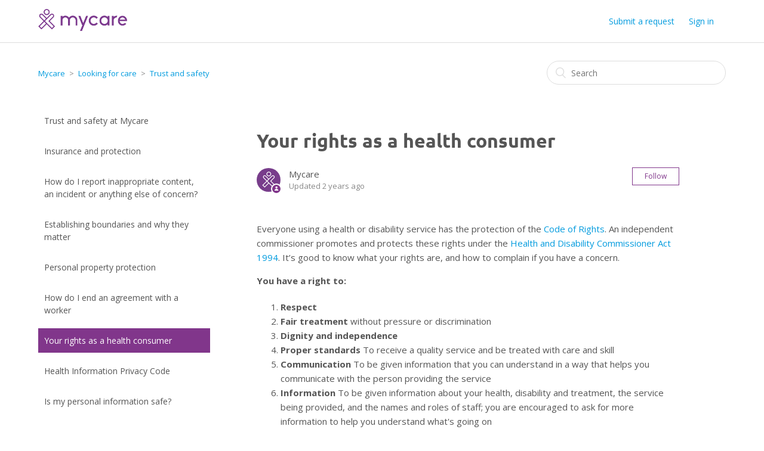

--- FILE ---
content_type: text/html; charset=utf-8
request_url: https://help.mycare.co.nz/hc/en-us/articles/222656407-Your-rights-as-a-health-consumer
body_size: 6134
content:
<!DOCTYPE html>
<html dir="ltr" lang="en-US">
<head>
  <meta charset="utf-8" />
  <!-- v26815 -->


  <title>Your rights as a health consumer &ndash; Mycare</title>

  <meta name="csrf-param" content="authenticity_token">
<meta name="csrf-token" content="">

  <meta name="description" content="Everyone using a health or disability service has the protection of the Code of Rights. An independent commissioner promotes and protects..." /><meta property="og:image" content="https://help.mycare.co.nz/hc/theming_assets/01HZH0BJH6MVTW3K6YW0W3ZF7P" />
<meta property="og:type" content="website" />
<meta property="og:site_name" content="Mycare" />
<meta property="og:title" content="Your rights as a health consumer" />
<meta property="og:description" content="Everyone using a health or disability service has the protection of the Code of Rights. An independent commissioner promotes and protects these rights under the Health and Disability Commissioner A..." />
<meta property="og:url" content="https://help.mycare.co.nz/hc/en-us/articles/222656407-Your-rights-as-a-health-consumer" />
<link rel="canonical" href="https://help.mycare.co.nz/hc/en-us/articles/222656407-Your-rights-as-a-health-consumer">
<link rel="alternate" hreflang="en-us" href="https://help.mycare.co.nz/hc/en-us/articles/222656407-Your-rights-as-a-health-consumer">
<link rel="alternate" hreflang="x-default" href="https://help.mycare.co.nz/hc/en-us/articles/222656407-Your-rights-as-a-health-consumer">

  <link rel="stylesheet" href="//static.zdassets.com/hc/assets/application-f34d73e002337ab267a13449ad9d7955.css" media="all" id="stylesheet" />
    <!-- Entypo pictograms by Daniel Bruce — www.entypo.com -->
    <link rel="stylesheet" href="//static.zdassets.com/hc/assets/theming_v1_support-e05586b61178dcde2a13a3d323525a18.css" media="all" />
  <link rel="stylesheet" type="text/css" href="/hc/theming_assets/834628/595278/style.css?digest=9908839963279">

  <link rel="icon" type="image/x-icon" href="/hc/theming_assets/01HZH0BJMTWWYDTA11M5BG5VQP">

    <script src="//static.zdassets.com/hc/assets/jquery-ed472032c65bb4295993684c673d706a.js"></script>
    

  <meta content="width=device-width, initial-scale=1.0, maximum-scale=1.0, user-scalable=0" name="viewport" />
<script src="https://use.typekit.net/pej6sjq.js"></script>
<script>try{Typekit.load({ async: true });}catch(e){}</script>
  <script type="text/javascript" src="/hc/theming_assets/834628/595278/script.js?digest=9908839963279"></script>
</head>
<body class="">
  
  
  

  <header class="header">
    <div class="logo">
      <a href="https://mycare.co.nz/">
        <img src="/hc/theming_assets/01HZH0BJH6MVTW3K6YW0W3ZF7P" alt="Logo">
      </a>
      
    </div>
    <div class="nav-wrapper">
      <span class="icon-menu"></span>
      <nav class="user-nav" id="user-nav">
        
        <a class="submit-a-request" href="/hc/en-us/requests/new">Submit a request</a>
      </nav>
        <a class="login" data-auth-action="signin" role="button" rel="nofollow" title="Opens a dialog" href="https://mycare.zendesk.com/access?brand_id=595278&amp;return_to=https%3A%2F%2Fhelp.mycare.co.nz%2Fhc%2Fen-us%2Farticles%2F222656407-Your-rights-as-a-health-consumer&amp;locale=en-us">Sign in</a>

    </div>
</header>


  <main role="main">
    <div class="container-divider"></div>
<div class="container">
  <nav class="sub-nav">
    <ol class="breadcrumbs">
  
    <li title="Mycare">
      
        <a href="/hc/en-us">Mycare</a>
      
    </li>
  
    <li title="Looking for care">
      
        <a href="/hc/en-us/categories/115001308727-Looking-for-care">Looking for care</a>
      
    </li>
  
    <li title="Trust and safety">
      
        <a href="/hc/en-us/sections/115002286607-Trust-and-safety">Trust and safety</a>
      
    </li>
  
</ol>

    <form role="search" class="search" data-search="" action="/hc/en-us/search" accept-charset="UTF-8" method="get"><input type="hidden" name="utf8" value="&#x2713;" autocomplete="off" /><input type="hidden" name="category" id="category" value="115001308727" autocomplete="off" />
<input type="search" name="query" id="query" placeholder="Search" aria-label="Search" /></form>
  </nav>

  <div class="article-container" id="article-container">
    <section class="article-sidebar">
      <section class="section-articles collapsible-sidebar">
        <h3 class="collapsible-sidebar-title sidenav-title">Articles in this section</h3>
        <ul>
          
            <li>
              <a href="/hc/en-us/articles/227035288-Trust-and-safety-at-Mycare" class="sidenav-item ">Trust and safety at Mycare</a>
            </li>
          
            <li>
              <a href="/hc/en-us/articles/115007839707-Insurance-and-protection" class="sidenav-item ">Insurance and protection</a>
            </li>
          
            <li>
              <a href="/hc/en-us/articles/115003501354-How-do-I-report-inappropriate-content-an-incident-or-anything-else-of-concern" class="sidenav-item ">How do I report inappropriate content, an incident or anything else of concern?</a>
            </li>
          
            <li>
              <a href="/hc/en-us/articles/222662167-Establishing-boundaries-and-why-they-matter" class="sidenav-item ">Establishing boundaries and why they matter</a>
            </li>
          
            <li>
              <a href="/hc/en-us/articles/115003490873-Personal-property-protection" class="sidenav-item ">Personal property protection</a>
            </li>
          
            <li>
              <a href="/hc/en-us/articles/228987528-How-do-I-end-an-agreement-with-a-worker" class="sidenav-item ">How do I end an agreement with a worker</a>
            </li>
          
            <li>
              <a href="/hc/en-us/articles/222656407-Your-rights-as-a-health-consumer" class="sidenav-item current-article">Your rights as a health consumer</a>
            </li>
          
            <li>
              <a href="/hc/en-us/articles/227361587-Health-Information-Privacy-Code" class="sidenav-item ">Health Information Privacy Code</a>
            </li>
          
            <li>
              <a href="/hc/en-us/articles/115007839727-Is-my-personal-information-safe" class="sidenav-item ">Is my personal information safe?</a>
            </li>
          
        </ul>
        
      </section>
    </section>

    <article class="article">
      <header class="article-header">
        <h1 title="Your rights as a health consumer" class="article-title">
          Your rights as a health consumer
          
        </h1>

        <div class="article-author">
          <div class="avatar article-avatar">
            
              <span class="icon-agent"></span>
            
            <img src="https://help.mycare.co.nz/system/photos/8637256245775/FAVIcon-Mycare.png" alt="Avatar" class="user-avatar"/>
          </div>
          <div class="article-meta">
            
              Mycare
            

            <div class="article-updated meta-data">Updated <time datetime="2023-11-16T22:08:16Z" title="2023-11-16T22:08:16Z" data-datetime="relative">November 16, 2023 22:08</time></div>
          </div>
        </div>
        <a class="article-subscribe" title="Opens a sign-in dialog" rel="nofollow" role="button" data-auth-action="signin" aria-selected="false" href="/hc/en-us/articles/222656407-Your-rights-as-a-health-consumer/subscription.html">Follow</a>
      </header>

      <section class="article-info">
        <div class="article-content">
          <div class="article-body"><p>Everyone using a health or disability service has the protection of the&nbsp;<a href="https://www.hdc.org.nz/your-rights/about-the-code/code-of-health-and-disability-services-consumers-rights/" target="_blank" rel="noopener">Code of Rights</a>. An independent commissioner promotes and protects these rights under the <a href="https://www.legislation.govt.nz/act/public/1994/0088/latest/DLM333584.html" target="_blank" rel="noopener">Health and Disability Commissioner Act 1994</a>. It’s good to know what your rights are, and how to complain if you have a concern.</p>
<p><strong>You have a right to:</strong></p>
<ol>
<li><strong>Respect</strong>&nbsp;</li>
<li><strong>Fair treatment</strong>&nbsp;without pressure or discrimination</li>
<li><strong>Dignity and independence</strong>&nbsp;</li>
<li><strong>Proper standards</strong>&nbsp;To receive a quality service and be treated with care and skill</li>
<li><strong>Communication</strong>&nbsp;To be given information that you can understand in a way that helps you communicate with the person providing the service</li>
<li><strong>Information</strong>&nbsp;To be given information about your health, disability and treatment, the service being provided, and the names and roles of staff; you&nbsp;are encouraged to ask for more information to help you&nbsp;understand what's going on</li>
<li><strong>Make your own decision</strong> about your care, and to change your mind</li>
<li><strong>Support</strong>&nbsp;You may choose to&nbsp;have a support person with you when appropriate</li>
<li><strong>Teaching and research&nbsp;</strong>To have all these rights apply if you're asked to take part in a research study or teaching session for training staff</li>
<li><strong>Complain</strong>.</li>
</ol>
<p>&nbsp;</p>
<p>The code is available in a variety of languages <a href="https://www.hdc.org.nz/your-rights/your-rights-in-different-languages/" target="_self">here.</a></p>
<p>&nbsp;</p>
<p><strong>Making a complaint:</strong></p>
<p>If you're unhappy about a service, there are various ways to&nbsp;seek advice and/or make a complaint.&nbsp;</p>
<ul>
<li>In the first instance, raise your concern with the person who provided the service. There's good advice about how to do this at the <a href="https://www.hdc.org.nz/making-a-complaint/" target="_blank" rel="noopener">Health and Disability Commission</a> website.</li>
<li>If you're not satisfied with their response and still have concerns, or are uncomfortable approaching them directly you can try contacting the organisation or government agency that funds the person who provided your service to make your complaint (such as the Ministry of Health).</li>
<li>You are able to contact Mycare, and speak with a member of the Customer Success team who will provide you with advice on your options.</li>
<li>You could also discuss your concerns and how to make a formal complaint with an independent advocate provided under the Health and Disability Commissioner Act 1994. <a href="http://www.hdc.org.nz/advocacy" target="_blank" rel="noopener">Click here</a> to find your local advocacy service or phone 0800 555 050.</li>
<li>Formal complaints may also be lodged directly with the <a href="http://www.hdc.org.nz/" target="_blank" rel="noopener">Health and Disability Commissioner</a>; your local advocate can also guide you about how to do this.</li>
</ul>
<p>For more information about health and disability rights, and advice about how to resolve complaints or lodge a complaint about a service you're unhappy about, visit <a href="http://www.hdc.org.nz/" target="_blank" rel="noopener">www.hdc.org.nz</a>&nbsp;To speak to the HDC about a concern or for advice about making a health or disability service complaint, phone 0800 112 233.</p>
<p><span class="wysiwyg-color-black">Need help or have questions? Contact the Customer Engagement team on 09 887 9777 or by email at hello@mycare.co.nz</span></p></div>

          <div class="article-attachments">
            <ul class="attachments">
              
            </ul>
          </div>
        </div>
      </section>

      <footer>
        <div class="article-footer">
          <div class="article-share">
  <ul class="share">
    <li><a href="https://www.facebook.com/share.php?title=Your+rights+as+a+health+consumer&u=https%3A%2F%2Fhelp.mycare.co.nz%2Fhc%2Fen-us%2Farticles%2F222656407-Your-rights-as-a-health-consumer" class="share-facebook">Facebook</a></li>
    <li><a href="https://twitter.com/share?lang=en&text=Your+rights+as+a+health+consumer&url=https%3A%2F%2Fhelp.mycare.co.nz%2Fhc%2Fen-us%2Farticles%2F222656407-Your-rights-as-a-health-consumer" class="share-twitter">Twitter</a></li>
    <li><a href="https://www.linkedin.com/shareArticle?mini=true&source=Mycare&title=Your+rights+as+a+health+consumer&url=https%3A%2F%2Fhelp.mycare.co.nz%2Fhc%2Fen-us%2Farticles%2F222656407-Your-rights-as-a-health-consumer" class="share-linkedin">LinkedIn</a></li>
  </ul>

</div>
          
        </div>
        
          <div class="article-votes">
            <span class="article-votes-question">Was this article helpful?</span>
            <div class="article-votes-controls" role='radiogroup'>
              <a class="button article-vote article-vote-up" data-auth-action="signin" aria-selected="false" role="radio" rel="nofollow" title="Yes" href="https://mycare.zendesk.com/access?brand_id=595278&amp;return_to=https%3A%2F%2Fhelp.mycare.co.nz%2Fhc%2Fen-us%2Farticles%2F222656407-Your-rights-as-a-health-consumer"></a>
              <a class="button article-vote article-vote-down" data-auth-action="signin" aria-selected="false" role="radio" rel="nofollow" title="No" href="https://mycare.zendesk.com/access?brand_id=595278&amp;return_to=https%3A%2F%2Fhelp.mycare.co.nz%2Fhc%2Fen-us%2Farticles%2F222656407-Your-rights-as-a-health-consumer"></a>
            </div>
            <small class="article-votes-count">
              <span class="article-vote-label">1 out of 1 found this helpful</span>
            </small>
          </div>
        

        <div class="article-more-questions">
          Have more questions? <a href="/hc/en-us/requests/new">Submit a request</a>
        </div>
        <div class="article-return-to-top">
          <a href="#article-container">Return to top<span class="icon-arrow-up"></span></a>
        </div>
      </footer>

      <section class="article-relatives">
        <div data-recent-articles></div>
        
  <section class="related-articles">
    
      <h3 class="related-articles-title">Related articles</h3>
    
    <ul>
      
        <li>
          <a href="/hc/en-us/related/click?data=[base64]" rel="nofollow">Health Information Privacy Code</a>
        </li>
      
        <li>
          <a href="/hc/en-us/related/click?data=[base64]%3D--73330a773e04b5a4f30c557838789b0a036c53df" rel="nofollow">How do I end an agreement with a worker</a>
        </li>
      
        <li>
          <a href="/hc/en-us/related/click?data=BAh7CjobZGVzdGluYXRpb25fYXJ0aWNsZV9pZGkEIEiIDToYcmVmZXJyZXJfYXJ0aWNsZV9pZGkEl3dFDToLbG9jYWxlSSIKZW4tdXMGOgZFVDoIdXJsSSI0L2hjL2VuLXVzL2FydGljbGVzLzIyNzAzNTE2OC1QYXktYW5kLWFncmVlbWVudHMGOwhUOglyYW5raQg%3D--b9488a0b1bfc97a4682c63bad10bc80618f21fb1" rel="nofollow">Pay and agreements</a>
        </li>
      
        <li>
          <a href="/hc/en-us/related/click?data=[base64]" rel="nofollow">Care worker challenges &amp; how to overcome them</a>
        </li>
      
        <li>
          <a href="/hc/en-us/related/click?data=[base64]" rel="nofollow">Establishing boundaries and why they matter</a>
        </li>
      
    </ul>
  </section>


      </section>
      <div class="article-comments" id="article-comments">
        <section class="comments">
          <header class="comment-overview">
            <h3 class="comment-heading">
              Comments
            </h3>
            <p class="comment-callout">0 comments</p>
            
          </header>

          <ul id="comments" class="comment-list">
            
          </ul>

          

          

          <p class="comment-callout">Article is closed for comments.</p>
        </section>
      </div>
    </article>
  </div>
</div>

  </main>

  <footer class="footer">
  <div class="footer-inner">
    <div class="logo">
      <a href="https://mycare.co.nz/">
        <img src="/hc/theming_assets/01HZH0BJH6MVTW3K6YW0W3ZF7P" alt="Logo">
      </a>
      
    </div>
    
    

    <div class="footer-language-selector">
      
    </div>
  </div>
</footer>



  <!-- / -->

  
  <script src="//static.zdassets.com/hc/assets/en-us.f90506476acd6ed8bfc8.js"></script>
  

  <script type="text/javascript">
  /*

    Greetings sourcecode lurker!

    This is for internal Zendesk and legacy usage,
    we don't support or guarantee any of these values
    so please don't build stuff on top of them.

  */

  HelpCenter = {};
  HelpCenter.account = {"subdomain":"mycare","environment":"production","name":"Mycare"};
  HelpCenter.user = {"identifier":"da39a3ee5e6b4b0d3255bfef95601890afd80709","email":null,"name":"","role":"anonymous","avatar_url":"https://assets.zendesk.com/hc/assets/default_avatar.png","is_admin":false,"organizations":[],"groups":[]};
  HelpCenter.internal = {"asset_url":"//static.zdassets.com/hc/assets/","web_widget_asset_composer_url":"https://static.zdassets.com/ekr/snippet.js","current_session":{"locale":"en-us","csrf_token":null,"shared_csrf_token":null},"usage_tracking":{"event":"article_viewed","data":"[base64]","url":"https://help.mycare.co.nz/hc/activity"},"current_record_id":"222656407","current_record_url":"/hc/en-us/articles/222656407-Your-rights-as-a-health-consumer","current_record_title":"Your rights as a health consumer","current_text_direction":"ltr","current_brand_id":595278,"current_brand_name":"Mycare","current_brand_url":"https://mycare.zendesk.com","current_brand_active":true,"current_path":"/hc/en-us/articles/222656407-Your-rights-as-a-health-consumer","show_autocomplete_breadcrumbs":true,"user_info_changing_enabled":false,"has_user_profiles_enabled":false,"has_end_user_attachments":true,"user_aliases_enabled":false,"has_anonymous_kb_voting":false,"has_multi_language_help_center":true,"show_at_mentions":false,"embeddables_config":{"embeddables_web_widget":false,"embeddables_help_center_auth_enabled":false,"embeddables_connect_ipms":false},"answer_bot_subdomain":"static","gather_plan_state":"subscribed","has_article_verification":false,"has_gather":true,"has_ckeditor":false,"has_community_enabled":false,"has_community_badges":false,"has_community_post_content_tagging":false,"has_gather_content_tags":false,"has_guide_content_tags":true,"has_user_segments":true,"has_answer_bot_web_form_enabled":false,"has_garden_modals":false,"theming_cookie_key":"hc-da39a3ee5e6b4b0d3255bfef95601890afd80709-2-preview","is_preview":false,"has_search_settings_in_plan":true,"theming_api_version":1,"theming_settings":{"color_1":"#81368b","color_2":"#ffffff","color_3":"#555555","color_4":"#009bde","color_5":"#ffffff","font_1":"'Helvetica Neue', Arial, Helvetica, sans-serif","font_2":"'Helvetica Neue', Arial, Helvetica, sans-serif","logo":"/hc/theming_assets/01HZH0BJH6MVTW3K6YW0W3ZF7P","favicon":"/hc/theming_assets/01HZH0BJMTWWYDTA11M5BG5VQP","homepage_background_image":"/hc/theming_assets/01HZH0BJW1S1HDHQBGX94F81D4","community_background_image":"/hc/theming_assets/01HZH0BKCZA1S2T6TQ0HJ53BYY","community_image":"/hc/theming_assets/01HZH0BM2P3FN2P2D2T7Z7PTPC"},"has_pci_credit_card_custom_field":false,"help_center_restricted":false,"is_assuming_someone_else":false,"flash_messages":[],"user_photo_editing_enabled":true,"user_preferred_locale":"en-us","base_locale":"en-us","login_url":"https://mycare.zendesk.com/access?brand_id=595278\u0026return_to=https%3A%2F%2Fhelp.mycare.co.nz%2Fhc%2Fen-us%2Farticles%2F222656407-Your-rights-as-a-health-consumer","has_alternate_templates":false,"has_custom_statuses_enabled":false,"has_hc_generative_answers_setting_enabled":true,"has_generative_search_with_zgpt_enabled":false,"has_suggested_initial_questions_enabled":false,"has_guide_service_catalog":false,"has_service_catalog_search_poc":false,"has_service_catalog_itam":false,"has_csat_reverse_2_scale_in_mobile":false,"has_knowledge_navigation":false,"has_unified_navigation":false,"has_csat_bet365_branding":false,"version":"v26815","dev_mode":false};
</script>

  
  <script src="//static.zdassets.com/hc/assets/moment-3b62525bdab669b7b17d1a9d8b5d46b4.js"></script>
  <script src="//static.zdassets.com/hc/assets/hc_enduser-c304a59cc4910c22eff1a91d3767ba6e.js"></script>
  
  
</body>
</html>

--- FILE ---
content_type: text/css; charset=utf-8
request_url: https://help.mycare.co.nz/hc/theming_assets/834628/595278/style.css?digest=9908839963279
body_size: 13506
content:
@charset "UTF-8";
/***** Base *****/
@import url('https://fonts.googleapis.com/css?family=Open+Sans:400,700|Ubuntu:400,700');
* {
  box-sizing: border-box;
}

body {
  background-color: #ffffff;
  color: #555555;
  /*font-family: 'Helvetica Neue', Arial, Helvetica, sans-serif;*/
  font-family: 'Open Sans', sans-serif;
  font-weight: 400;
  font-size: 15px;
  line-height: 1.5;
  -webkit-font-smoothing: antialiased;
}

@media (min-width: 1024px) {
  body > main {
    min-height: 65vh;
  }
}

h1, h2, h3, h4, h5, h6 {
  /*font-family: 'Helvetica Neue', Arial, Helvetica, sans-serif;*/
  font-family: 'Ubuntu', sans-serif;
  font-weight: 700;
  margin-top: 0;
}

h1 {
  font-size: 32px;
}

h2 {
  font-size: 22px;
}

h3 {
  font-size: 18px;
  font-weight: 500;
}

h4 {
  font-size: 16px;
}

a {
  color: #009bde;
  text-decoration: none;
}

a:hover, a:active, a:focus {
  text-decoration: underline;
}

input,
textarea {
  color: #000;
  font-size: 14px;
}

input {
  font-weight: 300;
  max-width: 100%;
  box-sizing: border-box;
  outline: none;
  transition: border .12s ease-in-out;
}

input:focus {
  border: 1px solid #81368b;
}

input[disabled] {
  background-color: #ddd;
}

select {
  -webkit-appearance: none;
  -moz-appearance: none;
  background: url("/hc/theming_assets/01HZH0BHJRPAFMBS4EC6TQ6JYC") no-repeat #fff;
  background-position: right 10px center;
  border: 1px solid #ddd;
  padding: 8px 30px 8px 10px;
  outline: none;
  color: #555;
  width: 100%;
}

select:focus {
  border: 1px solid #81368b;
}

select::-ms-expand {
  display: none;
}

textarea {
  border: 1px solid #ddd;
  resize: vertical;
  width: 100%;
  outline: none;
  padding: 10px;
}

textarea:focus {
  border: 1px solid #81368b;
}

.container {
  max-width: 1160px;
  margin: 0 auto;
  padding: 0 5%;
}

@media (min-width: 1160px) {
  .container {
    padding: 0;
    width: 90%;
  }
}

.container-divider {
  border-top: 1px solid #ddd;
  margin-bottom: 20px;
}

ul {
  list-style: none;
  margin: 0;
  padding: 0;
}

.error-page {
  max-width: 1160px;
  margin: 0 auto;
  padding: 0 5%;
}

@media (min-width: 1160px) {
  .error-page {
    padding: 0;
    width: 90%;
  }
}

.dropdown-toggle:after {
  color: inherit;
}

/***** Buttons *****/
.button, [role=button] {
  border: 1px solid #81368b;
  color: #81368b;
  cursor: pointer;
  display: inline-block;
  font-size: 12px;
  line-height: 2.34;
  margin: 0;
  padding: 0 20px;
  text-align: center;
  transition: background-color .12s ease-in-out, border-color .12s ease-in-out, color .15s ease-in-out;
  user-select: none;
  white-space: nowrap;
  width: 100%;
  -webkit-touch-callout: none;
}

@media (min-width: 768px) {
  .button, [role=button] {
    width: auto;
  }
}

.button:after, [role=button]:after {
  color: #81368b;
}

.button:hover, .button:active, .button:focus, .button[aria-selected=true], [role=button]:hover, [role=button]:active, [role=button]:focus, [role=button][aria-selected=true] {
  background-color: #81368b;
  color: #ffffff;
  text-decoration: none;
}

.button[aria-selected=true]:hover, .button[aria-selected=true]:focus, .button[aria-selected=true]:active, [role=button][aria-selected=true]:hover, [role=button][aria-selected=true]:focus, [role=button][aria-selected=true]:active {
  background-color: #3d1942;
  border-color: #3d1942;
}

.button[data-disabled], [role=button][data-disabled] {
  cursor: default;
}

.button-large, input[type=submit] {
  background-color: #81368b;
  border: 0;
  color: #ffffff;
  font-size: 14px;
  font-weight: 500;
  line-height: 2.72;
  min-width: 190px;
  padding: 0 1.9286em;
  width: 100%;
}

@media (min-width: 768px) {
  .button-large, input[type=submit] {
    width: auto;
  }
}

.button-large:hover, .button-large:active, .button-large:focus, input[type=submit]:hover, input[type=submit]:active, input[type=submit]:focus {
  background-color: #3d1942;
}

.button-large[disabled], input[type=submit][disabled] {
  background-color: #ddd;
}

.button-secondary {
  color: #888;
  border: 1px solid #ddd;
  background-color: transparent;
}

.button-secondary:hover, .button-secondary:focus, .button-secondary:active {
  color: #555555;
  border: 1px solid #ddd;
  background-color: #f8f8f8;
}

/***** Tables *****/
.table {
  width: 100%;
  table-layout: fixed;
}

@media (min-width: 768px) {
  .table {
    table-layout: auto;
  }
}

.table th,
.table th a {
  color: #888;
  font-size: 13px;
  font-weight: 500;
  text-align: left;
}

[dir=rtl] .table th, [dir=rtl]
.table th a {
  text-align: right;
}

.table tr {
  border-bottom: 1px solid #ddd;
  display: block;
  padding: 20px 0;
}

@media (min-width: 768px) {
  .table tr {
    display: table-row;
  }
}

.table td {
  display: block;
}

@media (min-width: 768px) {
  .table td {
    display: table-cell;
  }
}

@media (min-width: 1024px) {
  .table td, .table th {
    padding: 20px 30px;
  }
}

@media (min-width: 768px) {
  .table td, .table th {
    padding: 10px 20px;
    height: 60px;
  }
}

/***** Forms *****/
.form {
  max-width: 650px;
}

.form-field ~ .form-field {
  margin-top: 25px;
}

.form-field label {
  display: block;
  font-size: 13px;
  margin-bottom: 5px;
}

.form-field input {
  border: 1px solid #ddd;
  padding: 10px;
  width: 100%;
}

.form-field input:focus {
  border: 1px solid #81368b;
}

.form-field input[type="text"] {
  border: 1px solid #ddd;
}

.form-field input[type="text"]:focus {
  border: 1px solid #81368b;
}

.form-field .nesty-input {
  height: 40px;
  line-height: 40px;
  outline: none;
  vertical-align: middle;
}

.form-field .nesty-input:focus {
  border: 1px solid #81368b;
  text-decoration: none;
}

.form-field textarea {
  vertical-align: middle;
}

.form-field input[type=checkbox] + label {
  margin: 0 0 0 10px;
}

.form-field.required > label:after {
  content: "*";
  color: #f00;
  margin-left: 2px;
}

.form-field p {
  color: #888;
  font-size: 12px;
  margin: 5px 0;
}

[data-loading="true"] input,
[data-loading="true"] textarea {
  background: transparent url("/hc/theming_assets/01HZH0BJBWB6H2A6GQX76FNS28") 99% 50% no-repeat;
  background-size: 16px 16px;
}

.form footer {
  margin-top: 40px;
  padding-top: 30px;
}

.form footer a {
  color: #888;
  cursor: pointer;
  margin-right: 15px;
}

.form .suggestion-list {
  font-size: 13px;
  margin-top: 30px;
}

.form .suggestion-list label {
  border-bottom: 1px solid #ddd;
  display: block;
  padding-bottom: 5px;
}

.form .suggestion-list li {
  padding: 10px 0;
}

.form .suggestion-list li a:visited {
  color: #005478;
}

/***** Header *****/
.header {
  background-color: #ffffff;
  padding: 0 5%;
  position: relative;
  align-items: center;
  display: flex;
  height: 71px;
  justify-content: space-between;
}

.logo img {
  max-height: 37px;
}

.user-nav {
  display: inline-block;
  position: absolute;
  white-space: nowrap;
}

@media (min-width: 768px) {
  .user-nav {
    position: relative;
  }
}

.user-nav[aria-expanded=true] {
  background-color: #fff;
  box-shadow: 0 0 4px 0 rgba(0, 0, 0, 0.15), 0 4px 10px 0 rgba(0, 0, 0, 0.1);
  border: solid 1px #ddd;
  right: 0;
  left: 0;
  top: 71px;
  z-index: 1;
}

.user-nav[aria-expanded=true] > a {
  display: block;
  margin: 20px;
}

.nav-wrapper a {
  border: 0;
  color: #009bde;
  display: none;
  font-size: 14px;
  padding: 0 20px 0 0;
  width: auto;
}

@media (min-width: 768px) {
  .nav-wrapper a {
    display: inline-block;
  }
}

[dir=rtl] .nav-wrapper a {
  padding: 0 0 0 20px;
}

.nav-wrapper a:hover, .nav-wrapper a:focus, .nav-wrapper a:active {
  background-color: transparent;
  color: #009bde;
  text-decoration: underline;
}

.nav-wrapper a.login {
  display: inline-block;
}

.nav-wrapper .icon-menu {
  display: inline-block;
  margin-right: 10px;
  color: #009bde;
}

@media (min-width: 768px) {
  .nav-wrapper .icon-menu {
    display: none;
  }
}

[dir=rtl] .nav-wrapper .icon-menu {
  margin-left: 10px;
  margin-right: 0;
}

/***** User info in header *****/
.user-info {
  display: inline-block;
}

.user-info .dropdown-toggle:after {
  display: none;
}

@media (min-width: 768px) {
  .user-info .dropdown-toggle:after {
    display: inline-block;
  }
}

.user-info > [role="button"] {
  border: 0;
  color: #009bde;
  min-width: 0;
  padding: 0;
  white-space: nowrap;
}

.user-info > [role="button"]:hover {
  color: #009bde;
  background-color: transparent;
}

.user-info > [role="button"]:after {
  color: #009bde;
  padding-right: 15px;
}

[dir=rtl] .user-info > [role="button"]:after {
  padding-left: 15px;
  padding-right: 0;
}

#user #user-name {
  display: none;
  font-size: 14px;
}

@media (min-width: 768px) {
  #user #user-name {
    display: inline-block;
  }
}

#user #user-name:hover {
  text-decoration: underline;
}

/***** User avatar *****/
.user-avatar {
  height: 25px;
  width: 25px;
  border-radius: 50%;
  display: inline-block;
  vertical-align: middle;
}

.avatar {
  display: inline-block;
  position: relative;
}

.avatar img {
  height: 40px;
  width: 40px;
}

.avatar .icon-agent::before {
  background-color: #81368b;
  border: 2px solid #fff;
  border-radius: 50%;
  bottom: -4px;
  color: #ffffff;
  content: "\1F464";
  font-size: 14px;
  height: 14px;
  line-height: 14px;
  position: absolute;
  right: -2px;
  text-align: center;
  width: 14px;
}

/***** Footer *****/
.footer {
  border-top: 1px solid #ddd;
  margin-top: 60px;
  padding: 30px 0;
  background-color: #ffffff;
}

.footer a {
  color: #888;
}

.footer-inner {
  max-width: 1160px;
  margin: 0 auto;
  padding: 0 5%;
  display: flex;
  justify-content: space-between;
}

@media (min-width: 1160px) {
  .footer-inner {
    padding: 0;
    width: 90%;
  }
}

.footer-language-selector {
  color: #888;
  display: inline-block;
  font-weight: 500;
}

/***** Breadcrumbs *****/
.breadcrumbs {
  margin: 0 0 15px 0;
  padding: 0;
}

@media (min-width: 768px) {
  .breadcrumbs {
    margin: 0;
  }
}

.breadcrumbs li {
  color: #888;
  display: inline;
  font-weight: 500;
  font-size: 13px;
  max-width: 450px;
  overflow: hidden;
  text-overflow: ellipsis;
}

.breadcrumbs li + li:before {
  content: ">";
  margin: 0 4px;
}

.breadcrumbs li a:visited {
  color: #009bde;
}

/***** Search field *****/
.search {
  position: relative;
}

.search input[type="search"] {
  border: 1px solid #ddd;
  border-radius: 30px;
  box-sizing: border-box;
  color: #999;
  height: 40px;
  padding-left: 40px;
  padding-right: 20px;
  -webkit-appearance: none;
  width: 100%;
}

[dir=rtl] .search input[type="search"] {
  padding-right: 40px;
  padding-left: 20px;
}

.search input[type="search"]:focus {
  border: 1px solid #81368b;
  color: #555;
}

.search:before {
  position: relative;
  top: 50%;
  transform: translateY(-50%);
  background-color: #fff;
  color: #ddd;
  content: "\1F50D";
  font-size: 18px;
  position: absolute;
  left: 15px;
}

[dir=rtl] .search:before {
  right: 15px;
  left: auto;
}

.search-full input[type="search"] {
  border: 1px solid #fff;
}

/***** Hero component *****/
.hero {
  background-image: url(/hc/theming_assets/01HZH0BJW1S1HDHQBGX94F81D4);
  background-position: center;
  background-size: cover;
  height: 300px;
  padding: 0 20px;
  text-align: center;
  width: 100%;
}

.hero-inner {
  position: relative;
  /*top: 50%;*/
  top: 85%;
  transform: translateY(-50%);
  max-width: 610px;
  margin: 0 auto;
}

.page-header {
  display: flex;
  flex-direction: column;
  flex-wrap: wrap;
  justify-content: space-between;
  margin: 10px 0;
}

@media (min-width: 768px) {
  .page-header {
    align-items: baseline;
    flex-direction: row;
    margin: 0;
  }
}

.page-header .section-subscribe {
  flex-shrink: 0;
  margin-bottom: 10px;
}

@media (min-width: 768px) {
  .page-header .section-subscribe {
    margin-bottom: 0;
  }
}

.page-header h1 {
  flex-grow: 1;
  margin-bottom: 10px;
}

.page-header-description {
  font-style: italic;
  font-weight: 300;
  margin: 0 0 30px 0;
  word-break: break-word;
}

@media (min-width: 1024px) {
  .page-header-description {
    flex-basis: 100%;
  }
}

.page-header .icon-lock:before {
  content: "\1F512";
  font-size: 20px;
  position: relative;
  left: -5px;
  vertical-align: baseline;
}

.sub-nav {
  display: flex;
  flex-direction: column;
  justify-content: space-between;
  margin-bottom: 30px;
  min-height: 50px;
  padding: 10px 0;
}

@media (min-width: 768px) {
  .sub-nav {
    align-items: baseline;
    flex-direction: row;
  }
}

@media (min-width: 768px) {
  .sub-nav input[type="search"] {
    min-width: 300px;
  }
}

.sub-nav input[type="search"]:after {
  font-size: 15px;
}

/***** Blocks *****/
/* Used in Homepage#categories and Community#topics */
.blocks-list {
  display: flex;
  flex-wrap: wrap;
  justify-content: flex-start;
  list-style: none;
  padding: 0;
}

@media (min-width: 768px) {
  .blocks-list {
    margin: 0 -15px;
  }
}

.blocks-item {
  border: 1px solid #81368b;
  box-sizing: border-box;
  color: #81368b;
  display: flex;
  flex: 1 0 340px;
  flex-direction: column;
  justify-content: center;
  margin: 0 0 30px;
  max-width: 100%;
  text-align: center;
}

@media (min-width: 768px) {
  .blocks-item {;
  	flex: 1 0 46%;
    margin: 0 15px 30px;
  }
}

.blocks-item:hover, .blocks-item:focus, .blocks-item:active {
  background-color: #81368b;
}

.blocks-item:hover *, .blocks-item:focus *, .blocks-item:active * {
  color: #ffffff;
  text-decoration: none;
}

.blocks-item-link {
  color: #81368b;
  padding: 20px 30px;
}

.blocks-item-link:hover, .blocks-item-link:focus, .blocks-item-link:active {
  text-decoration: none;
}

.blocks-item-title {
  margin-bottom: 0;
}

.blocks-item-description {
  font-weight: 300;
  margin: 0;
}

.blocks-item-description:not(:empty) {
  margin-top: 10px;
}

/***** Homepage *****/
.section {
  margin-bottom: 40px;
}

@media (min-width: 768px) {
  .section {
    margin-bottom: 60px;
  }
}

.section h2 {
  margin-bottom: 10px;
  text-align: center;
}

/***** Promoted articles *****/
.promoted-articles {
  display: flex;
  flex-direction: column;
  flex-wrap: wrap;
}

@media (min-width: 1024px) {
  .promoted-articles {
    flex-direction: row;
  }
}

.promoted-articles-item {
  flex: 1;
}

@media (min-width: 1024px) {
  .promoted-articles-item {
    align-self: flex-end;
    flex: 0 0 33%;
    /* Three columns on desktop */
    padding-right: 30px;
  }
  [dir=rtl] .promoted-articles-item {
    padding: 0 0 0 30px;
  }
}

.promoted-articles-item:nth-child(3n) {
  padding-right: 0;
}

.promoted-articles-item a {
  border-bottom: 1px solid #ddd;
  color: #555555;
  display: block;
  padding: 15px 0;
}

.promoted-articles-item:last-child a {
  border: 0;
}

@media (min-width: 1024px) {
  .promoted-articles-item:last-child a {
    border-bottom: 1px solid #ddd;
  }
}

/***** Community section in homepage *****/
.community {
  text-align: center;
}

.community-image {
  min-height: 300px;
  background-image: url(/hc/theming_assets/01HZH0BM2P3FN2P2D2T7Z7PTPC);
  background-position: center;
  background-repeat: no-repeat;
  max-width: 100%;
}

.community,
.activity {
  border-top: 1px solid #ddd;
  padding: 30px 0;
}

/***** Recent activity *****/
.recent-activity-header {
  margin-bottom: 10px;
  text-align: center;
}

.recent-activity-list {
  padding: 0;
}

.recent-activity-item {
  border-bottom: 1px solid #ddd;
  overflow: auto;
  padding: 20px 0;
}

.recent-activity-item-parent {
  font-size: 16px;
}

.recent-activity-item-parent, .recent-activity-item-link {
  margin: 6px 0;
  color: #555555;
  display: inline-block;
  width: 100%;
}

@media (min-width: 768px) {
  .recent-activity-item-parent, .recent-activity-item-link {
    width: 70%;
    margin: 0;
  }
}

.recent-activity-item-link {
  font-size: 14px;
  font-weight: 300;
}

.recent-activity-item-meta {
  margin: 15px 0 0 0;
  float: none;
}

@media (min-width: 768px) {
  .recent-activity-item-meta {
    margin: 0;
    float: right;
  }
  [dir=rtl] .recent-activity-item-meta {
    float: left;
  }
}

.recent-activity-item-time, .recent-activity-item-comment {
  color: #888;
  display: inline-block;
  font-size: 13px;
  font-weight: 300;
}

.recent-activity-item-comment {
  padding-left: 5px;
}

[dir=rtl] .recent-activity-item-comment {
  padding: 0 5px 0 0;
}

.recent-activity-item-comment:before {
  display: inline-block;
}

.recent-activity-item-comment span:before {
  color: #81368b;
  content: "\1F4AC";
  display: inline-block;
  font-size: 15px;
  padding-right: 3px;
  vertical-align: middle;
}

[dir=rtl] .recent-activity-item-comment span:before {
  padding-left: 3px;
}

.recent-activity-controls {
  padding-top: 15px;
}

/***** Category pages *****/
.category-container {
  display: flex;
  justify-content: flex-end;
}

.category-content {
  flex: 1;
}

@media (min-width: 1024px) {
  .category-content {
    flex: 1;
  }
}

.section-tree {
  display: flex;
  flex-direction: column;
  flex-wrap: wrap;
  justify-content: space-between;
}

@media (min-width: 768px) {
  .section-tree {
    flex-direction: row;
  }
}

.section-tree .section {
  flex: initial;
}

@media (min-width: 768px) {
  .section-tree .section {
    flex: 0 0 45%;
    /* Two columns for tablet and desktop. Leaving 5% separation between columns */
  }
}

.section-tree .icon-lock:before {
  vertical-align: baseline;
}

.section-tree-title {
  margin-bottom: 0;
}

.section-tree-title a {
  color: #555555;
}

.section-tree .see-all-articles {
  display: block;
  padding: 15px 0;
}

.article-list-item {
  border-bottom: 1px solid #ddd;
  font-size: 16px;
  padding: 15px 0;
}

.article-list-item a {
  color: #555555;
}

.icon-star:before {
  color: #81368b;
  font-size: 18px;
}

/***** Section pages *****/
.section-container {
  display: flex;
  justify-content: flex-end;
}

.section-content {
  flex: 1;
}

@media (min-width: 1024px) {
  .section-content {
    flex: 1;
  }
}

.section-subscribe .dropdown-toggle:after {
  display: none;
}

/***** Article *****/
.article {
  /*
  * The article grid is defined this way to optimize readability:
  * Sidebar | Content | Free space
  * 17%     | 66%     | 17%
  */
  flex: 1 0 auto;
}

@media (min-width: 1024px) {
  .article {
    flex: 1 0 66%;
    max-width: 66.66666667%;
    min-width: 640px;
    padding: 30px;
    margin:0 auto;
    background:#fff;
  }
}

.article-container {
  display: flex;
  flex-direction: column;
}

@media (min-width: 1024px) {
  .article-container {
    flex-direction: row;
  }
}

.article-header {
  align-items: flex-start;
  display: flex;
  flex-direction: column;
  flex-wrap: wrap;
  justify-content: space-between;
  margin-bottom: 40px;
  margin-top: 20px;
}

@media (min-width: 768px) {
  .article-header {
    flex-direction: row;
    margin-top: 0;
  }
}

.article-author {
  margin-bottom: 10px;
}

@media (min-width: 768px) {
  .article-title {
    flex-basis: 100%;
    /* Take entire row */
  }
}

.article-title .icon-lock:before {
  content: "\1F512";
  font-size: 20px;
  position: relative;
  left: -5px;
  vertical-align: baseline;
}

.article [role="button"] {
  flex-shrink: 0;
  /*Avoid collapsing elements in Safari (https://github.com/philipwalton/flexbugs#1-minimum-content-sizing-of-flex-items-not-honored)*/
  width: 100%;
}

@media (min-width: 768px) {
  .article [role="button"] {
    width: auto;
  }
}

.article-info {
  max-width: 100%;
}

.article-meta {
  display: inline-block;
  margin-left: 10px;
  vertical-align: middle;
}

.article-body img {
  height: auto;
  max-width: 100%;
}

.article-body ul, .article-body ol {
  padding-left: 20px;
  list-style-position: outside;
  margin: 20px 0 20px 20px;
}

.article-body ul > ul, .article-body ol > ol, .article-body ol > ul, .article-body ul > ol {
  margin: 0;
}

.article-body ul {
  list-style-type: disc;
}

.article-body a:visited {
  color: #005478;
}

.article-body pre {
  background: #f8f8f8;
  border: 1px solid #ddd;
  padding: 10px 15px;
  overflow: auto;
  white-space: pre;
}

.article-body blockquote {
  border-left: 1px solid #ddd;
  color: #888;
  font-style: italic;
  padding: 0 15px;
}

.article-body > p:last-child {
  margin-bottom: 0;
}

.article-content {
  line-height: 1.6;
  margin: 40px 0;
  word-wrap: break-word;
}

.article-footer {
  align-items: center;
  display: flex;
  justify-content: space-between;
  padding-bottom: 20px;
}

.article-comment-count {
  color: #888;
  font-weight: 300;
}

.article-comment-count:hover {
  text-decoration: none;
}

.article-comment-count .icon-comments {
  color: #81368b;
  content: "\1F4AC";
  display: inline-block;
  font-size: 18px;
  padding: 5px;
}

.article-sidebar {
  border-bottom: 1px solid #ddd;
  border-top: 1px solid #ddd;
  flex: 1 0 auto;
  margin-bottom: 20px;
  padding: 0;
}

@media (min-width: 1024px) {
  .article-sidebar {
    border: 0;
    flex: 0 0 25%;
    height: auto;
  }
}

.article-relatives {
  border-top: 1px solid #ddd;
  display: flex;
  flex-direction: column;
  padding: 20px 0;
}

@media (min-width: 768px) {
  .article-relatives {
    flex-direction: row;
  }
}

.article-relatives > * {
  flex: 1;
  margin-right: 0;
}

.article-relatives > *:last-child {
  margin: 0;
}

@media (min-width: 768px) {
  .article-relatives > * {
    margin-right: 20px;
  }
}

.article-votes {
  border-top: 1px solid #ddd;
  padding: 30px 0;
  text-align: center;
}

.article-vote {
  background: transparent;
  border: 1px solid #81368b;
  color: #81368b;
  margin: 10px 5px;
  min-width: 90px;
  width: auto;
}

.article-vote:before {
  font-size: 8px;
  margin-right: 10px;
}

.article-vote:after {
  content: attr(title);
  /* Yes/No label*/
}

.article-vote:focus, .article-vote:active {
  background-color: transparent;
  color: #81368b;
}

.article-vote:hover {
  background-color: #81368b;
}

.article-vote:hover::before, .article-vote:hover::after, .article-vote[aria-selected=true]::before, .article-vote[aria-selected=true]::after {
  color: #ffffff;
}

.article-vote-up::before {
  content: "\2713";
}

.article-vote-down::before {
  content: "\2715";
}

.article-more-questions {
  margin: 10px 0 20px;
  text-align: center;
}

.article-return-to-top {
  border-top: 1px solid #ddd;
}

@media (min-width: 1024px) {
  .article-return-to-top {
    display: none;
  }
}

.article-return-to-top a {
  color: #555555;
  display: block;
  padding: 20px 0;
}

.article-return-to-top a:hover, .article-return-to-top a:focus {
  text-decoration: none;
}

.article-return-to-top .icon-arrow-up::before {
  font-size: 16px;
  margin-left: 5px;
}

[dir=rtl] .article-return-to-top .icon-arrow-up::before {
  margin-right: 10px;
}

.article-unsubscribe {
  background-color: #81368b;
  color: #ffffff;
  text-decoration: none;
}

.article-unsubscribe:hover {
  background-color: #3d1942;
  border-color: #3d1942;
}

.sidenav-title {
  font-size: 15px;
  position: relative;
}

.sidenav-item {
  color: #555555;
  display: block;
  font-weight: 300;
  margin-bottom: 10px;
  padding: 10px;
  font-size:14px;
}

.sidenav-item.current-article, .sidenav-item:hover {
  background-color: #81368b;
  color: #ffffff;
  text-decoration: none;
}

.recent-articles h3,
.related-articles h3 {
  font-size: 15px;
  margin: 20px 0;
}

.recent-articles li,
.related-articles li {
  margin-bottom: 15px;
}

/***** Attachments *****/
/* Styles attachments inside posts, articles and comments */
.attachments .attachment-item {
  padding-left: 20px;
  position: relative;
  margin-bottom: 10px;
}

.attachments .attachment-item:last-child {
  margin-bottom: 0;
}

.attachments .attachment-item:before {
  color: #555555;
  content: "\1F4CE";
  font-size: 15px;
  left: 0;
  position: absolute;
  top: 5px;
}

[dir=rtl] .attachments .attachment-item {
  padding-left: 0;
  padding-right: 20px;
}

[dir=rtl] .attachments .attachment-item:before {
  left: auto;
  right: 0;
}

.upload-dropzone span {
  color: #888;
}

/***** Social share links *****/
.share {
  padding: 0;
  white-space: nowrap;
}

.share li, .share a {
  display: inline-block;
}

.share a {
  border-radius: 50%;
  height: 25px;
  line-height: 25px;
  overflow: hidden;
  width: 25px;
}

.share a:before {
  color: #888;
  display: block;
  font-size: 23px;
  text-align: center;
  width: 100%;
}

.share a:hover {
  text-decoration: none;
}

.share a:hover:before {
  color: #81368b;
}

.share-twitter:before {
  content: "\e901";
}

.share-facebook:before {
  content: "\e903";
}

.share-linkedin:before {
  content: "\e900";
}

.share-googleplus:before {
  content: "\e902";
}

/***** Comments *****/
/* Styles comments inside articles, posts and requests */
.comment {
  border-bottom: 1px solid #ddd;
  padding: 20px 0;
}

.comment-heading {
  margin-bottom: 5px;
  margin-top: 0;
}

.comment-overview {
  border-bottom: 1px solid #ddd;
  border-top: 1px solid #ddd;
  padding: 20px 0;
}

.comment-overview p {
  margin-top: 0;
}

.comment-callout {
  color: #888;
  display: inline-block;
  font-weight: 300;
  font-size: 13px;
  margin-bottom: 0;
}

.comment-callout a {
  color: #81368b;
}

.comment-sorter {
  display: inline-block;
  float: right;
}

.comment-sorter a {
  color: #888;
  font-weight: 300;
  font-size: 13px;
  text-decoration: none;
}

[dir=rtl] .comment-sorter {
  float: left;
}

.comment-wrapper {
  display: flex;
  justify-content: space-between;
  position: relative;
}

.comment-wrapper.comment-official {
  border: 1px solid #81368b;
  padding: 40px 20px 20px;
}

@media (min-width: 768px) {
  .comment-wrapper.comment-official {
    padding-top: 20px;
  }
}

.comment-info {
  min-width: 0;
  padding-right: 20px;
  width: 100%;
}

[dir=rtl] .comment-info {
  padding-right: 0;
  padding-left: 20px;
}

.comment-author {
  align-items: flex-end;
  display: flex;
  flex-wrap: wrap;
  margin-bottom: 20px;
}

@media (min-width: 768px) {
  .comment-author {
    justify-content: space-between;
  }
}

.comment-avatar {
  margin-right: 10px;
}

[dir=rtl] .comment-avatar {
  margin-left: 10px;
  margin-right: 0;
}

.comment-meta {
  flex: 1 0 auto;
}

.comment-labels {
  flex-basis: 100%;
}

@media (min-width: 768px) {
  .comment-labels {
    flex-basis: auto;
  }
}

.comment .status-label:not(.status-label-official) {
  margin-top: 10px;
}

@media (min-width: 768px) {
  .comment .status-label:not(.status-label-official) {
    margin-top: 0;
  }
}

.comment-published {
  color: #888;
  display: block;
  font-weight: 300;
  font-size: 13px;
}

.comment-form {
  display: flex;
  padding-top: 30px;
  word-wrap: break-word;
}

.comment-container {
  width: 100%;
}

.comment-form-controls {
  display: none;
  margin-top: 10px;
  text-align: left;
}

@media (min-width: 768px) {
  [dir=ltr] .comment-form-controls {
    text-align: right;
  }
}

.comment-form-controls input[type=submit] {
  margin-top: 15px;
}

@media (min-width: 1024px) {
  .comment-form-controls input[type=submit] {
    margin-left: 15px;
  }
  [dir=rtl] .comment-form-controls input[type=submit] {
    margin-left: 0;
    margin-right: 15px;
  }
}

.comment-form-controls input[type=checkbox] {
  margin-right: 5px;
}

.comment-form-controls input[type=checkbox] [dir=rtl] {
  margin-left: 5px;
}

.comment-ccs {
  display: none;
}

.comment-ccs + textarea {
  margin-top: 10px;
}

.comment-attachments {
  margin-top: 10px;
}

.comment-attachments a {
  color: #81368b;
}

.comment-body {
  -moz-hyphens: auto;
  -ms-hyphens: auto;
  -webkit-hyphens: auto;
  word-break: break-word;
  /*font-family: 'Helvetica Neue', Arial, Helvetica, sans-serif;*/
  font-family: 'Open Sans', sans-serif;
  font-weight: 400;
  line-height: 1.6;
}

.comment-body img {
  height: auto;
  max-width: 100%;
}

.comment-body ul, .comment-body ol {
  padding-left: 20px;
  list-style-position: outside;
  margin: 20px 0 20px 20px;
}

.comment-body ul > ul, .comment-body ol > ol, .comment-body ol > ul, .comment-body ul > ol {
  margin: 0;
}

.comment-body ul {
  list-style-type: disc;
}

.comment-body a:visited {
  color: #005478;
}

.comment-body pre {
  background: #f8f8f8;
  border: 1px solid #ddd;
  padding: 10px 15px;
  overflow: auto;
  white-space: pre;
}

.comment-body blockquote {
  border-left: 1px solid #ddd;
  color: #888;
  font-style: italic;
  padding: 0 15px;
}

.comment-mark-as-solved {
  display: inline-block;
}

/***** Vote *****/
/* Used in article comments, post comments and post */
.vote {
  display: inline-block;
  text-align: center;
  width: 35px;
}

.vote a {
  outline: none;
}

.vote a:active, .vote a:hover, .vote a:focus {
  text-decoration: none;
}

.vote-sum {
  color: #888;
  display: block;
  margin: 3px 0;
}

[dir=rtl] .vote-sum {
  direction: ltr;
  unicode-bidi: bidi-override;
}

.vote-up:hover:before,
.vote-down:hover:before {
  color: #81368b;
}

.vote-up:before, .vote-down:before {
  color: #888;
  font-size: 24px;
}

.vote-up:before {
  content: "\2B06";
}

.vote-down:before {
  content: "\2B07";
}

/***** Actions *****/
/* Styles admin and en user actions(edit, delete, change status) in comments and posts */
.actions {
  text-align: center;
  flex-shrink: 0;
  /*Avoid collapsing elements in Safari*/
}

.actions .dropdown-toggle {
  font-size: 0;
  margin: 15px 0;
}

.actions .dropdown-toggle:hover:before, .actions .dropdown-toggle:focus:before, .actions .dropdown-toggle:active:before {
  background-color: #f8f8f8;
}

.actions .dropdown-toggle:before {
  background-color: transparent;
  border-radius: 50%;
  color: #888;
  content: "\2699";
  display: block;
  font-size: 13px;
  margin: auto;
  padding: 5px;
}

/***** Community *****/
.community-hero {
  background-image: url(/hc/theming_assets/01HZH0BKCZA1S2T6TQ0HJ53BYY);
  margin-bottom: 10px;
}

.community-footer {
  padding-top: 50px;
  text-align: center;
}

.community-featured-posts, .community-activity {
  padding-top: 40px;
  width: 100%;
}

.community-header {
  margin-bottom: 30px;
}

.community-header h4 {
  margin-bottom: 0;
}

.post-to-community {
  margin-top: 10px;
}

@media (min-width: 768px) {
  .post-to-community {
    margin: 0;
  }
}

/* Community topics grid */
.topics {
  max-width: none;
  width: 100%;
}

.topics-item .meta-group {
  justify-content: center;
  margin-top: 20px;
}

.topics-item-internal {
  background-color: transparent;
  border: 1px solid #ddd;
}

.topics-item-internal .icon-lock:before {
  content: "\1F512";
  font-size: 15px;
  bottom: 5px;
  position: relative;
}

.topics-item-internal a {
  color: #555555;
}

/* Community topic page */
.topic-header {
  border-bottom: 1px solid #ddd;
  font-size: 13px;
}

@media (min-width: 768px) {
  .topic-header {
    padding-bottom: 10px;
  }
}

.topic-header .dropdown {
  display: block;
  border-top: 1px solid #ddd;
  padding: 10px 0;
}

@media (min-width: 768px) {
  .topic-header .dropdown {
    border-top: 0;
    display: inline-block;
    margin-right: 20px;
    padding: 0;
  }
}

/* Topic, post and user follow button */
.community-follow {
  margin-bottom: 10px;
  width: 100%;
}

@media (min-width: 768px) {
  .community-follow {
    margin-bottom: 0;
    width: auto;
  }
}

.community-follow [role="button"] {
  line-height: 30px;
  padding: 0 10px 0 15px;
  position: relative;
  width: 100%;
}

@media (min-width: 768px) {
  .community-follow [role="button"] {
    width: auto;
  }
}

.community-follow [role="button"]:hover {
  background-color: #81368b;
}

.community-follow [role="button"]:hover:after, .community-follow [role="button"]:focus:after {
  border-color: #ffffff;
  color: #ffffff;
}

.community-follow [role="button"][aria-selected=true] {
  background-color: #81368b;
  color: #ffffff;
}

.community-follow [role="button"][aria-selected=true]:after {
  border-left: 1px solid #ffffff;
  color: #ffffff;
}

.community-follow [role="button"][aria-selected=true]:hover {
  background-color: #3d1942;
  border-color: #3d1942;
}

.community-follow [role="button"]:after {
  border-left: 1px solid #81368b;
  content: attr(data-follower-count);
  color: #81368b;
  display: inline-block;
  /*font-family: 'Helvetica Neue', Arial, Helvetica, sans-serif;*/
  font-family: 'Open Sans', sans-serif;
  font-weight: 400;
  margin-left: 15px;
  padding-left: 10px;
  position: absolute;
  right: 10px;
}

@media (min-width: 768px) {
  .community-follow [role="button"]:after {
    position: static;
  }
}

[dir=rtl] .community-follow [role="button"]:after {
  border-left: 0;
  border-right: 1px solid #81368b;
  margin: 0 10px 0 0;
  padding: 0 10px 0 0;
}

/***** Striped list *****/
/* Used in community posts list and requests list */
.striped-list {
  padding: 0;
}

.striped-list-item {
  align-items: flex-start;
  border-bottom: 1px solid #ddd;
  display: flex;
  flex-direction: column;
  justify-content: flex-end;
  padding: 20px 0;
}

@media (min-width: 768px) {
  .striped-list-item {
    align-items: center;
    flex-direction: row;
  }
}

.striped-list-info {
  flex: 2;
}

.striped-list-title {
  color: #009bde;
  margin-bottom: 10px;
  margin-right: 5px;
}

.striped-list-title:hover, .striped-list-title:focus, .striped-list-title:active {
  text-decoration: underline;
}

.striped-list-title:visited {
  color: #005478;
}

.striped-list .meta-group {
  margin: 5px 0;
}

.striped-list-count {
  color: #888;
  font-weight: 300;
  font-size: 13px;
  justify-content: flex-start;
  text-transform: capitalize;
}

@media (min-width: 768px) {
  .striped-list-count {
    display: flex;
    flex: 1;
    justify-content: space-around;
  }
}

.striped-list-count-item:after {
  content: "·";
  display: inline-block;
  padding: 0 5px;
}

@media (min-width: 768px) {
  .striped-list-count-item:after {
    display: none;
  }
}

.striped-list-count-item:last-child:after {
  display: none;
}

.striped-list-number {
  font-weight: 300;
  text-align: center;
}

@media (min-width: 768px) {
  .striped-list-number {
    color: #555555;
    display: block;
    font-weight: 400;
  }
}

/***** Status labels *****/
/* Styles labels used in posts, articles and requests */
.status-label {
  background-color: #1eb848;
  color: #fff;
  font-size: 12px;
  margin-right: 2px;
  padding: 3px 10px;
  vertical-align: middle;
  white-space: nowrap;
  display: inline-block;
}

.status-label:hover, .status-label:active, .status-label:focus {
  text-decoration: none;
}

.status-label-pinned, .status-label-featured, .status-label-official {
  background-color: #81368b;
}

.status-label-official {
  border-radius: 0;
  margin-right: 0;
  position: absolute;
  right: 0;
  text-align: center;
  top: 0;
  width: 100%;
}

@media (min-width: 768px) {
  .status-label-official {
    border-radius: 0 0 4px 4px;
    right: 30px;
    width: auto;
  }
}

[dir=rtl] .status-label-official {
  left: 30px;
  right: auto;
}

.status-label-pending, .status-label-not-planned {
  background-color: #eee;
  color: #888;
}

.status-label-pending {
  text-align: center;
}

.status-label-open {
  background-color: #e03b30;
}

.status-label-closed {
  background-color: #ddd;
}

.status-label-solved {
  background-color: #999;
}

.status-label-new {
  background-color: #ffd12a;
}

.status-label-hold {
  background-color: #000;
}

.status-label-open, .status-label-closed, .status-label-solved, .status-label-new, .status-label-hold {
  text-transform: lowercase;
}

/***** Post *****/
/*
* The post grid is defined this way:
* Content | Sidebar
* 70%     | 30%
*/
.post {
  flex: 1;
  margin-bottom: 10px;
}

@media (min-width: 1024px) {
  .post {
    flex: 1 0 70%;
    max-width: 70%;
  }
}

.post-container {
  display: flex;
  flex-direction: column;
}

@media (min-width: 1024px) {
  .post-container {
    flex-direction: row;
  }
}

.post-header {
  align-items: center;
  display: flex;
  flex-direction: column;
  justify-content: space-between;
  margin-bottom: 10px;
}

@media (min-width: 768px) {
  .post-header {
    align-items: baseline;
    flex-direction: row;
  }
}

.post-header .status-label {
  vertical-align: super;
}

.post-title {
  margin-bottom: 20px;
  width: 100%;
}

@media (min-width: 768px) {
  .post-title {
    margin-bottom: 0;
    padding-right: 10px;
  }
}

.post-title h1 {
  display: inline;
  vertical-align: middle;
}

@media (min-width: 768px) {
  .post-title h1 {
    margin-right: 5px;
  }
}

.post-author {
  align-items: flex-start;
  display: flex;
  justify-content: space-between;
}

.post-avatar {
  margin-bottom: 30px;
}

.post-content {
  /*font-family: 'Helvetica Neue', Arial, Helvetica, sans-serif;*/
  font-family: 'Open Sans', sans-serif;
  font-weight: 400;
  line-height: 1.6;
  word-break: break-word;
}

.post-info-container {
  align-items: flex-start;
  display: flex;
  justify-content: space-between;
  margin-bottom: 40px;
}

.post-info {
  flex: 1;
}

@media (min-width: 1024px) {
  .post-info {
    padding-right: 20px;
  }
}

[dir=rtl] .post-info {
  padding-left: 45px;
  padding-right: 0;
}

.post-meta {
  display: inline-block;
  flex: 1;
  margin-left: 10px;
  vertical-align: middle;
}

[dir=rtl] .post-meta {
  margin-left: 0;
  margin-right: 10px;
}

.post-published {
  color: #888;
  font-weight: 300;
  font-size: 13px;
}

.post-body img {
  height: auto;
  max-width: 100%;
}

.post-body ul, .post-body ol {
  padding-left: 20px;
  list-style-position: outside;
  margin: 20px 0 20px 20px;
}

.post-body ul > ul, .post-body ol > ol, .post-body ol > ul, .post-body ul > ol {
  margin: 0;
}

.post-body ul {
  list-style-type: disc;
}

.post-body a:visited {
  color: #005478;
}

.post-body pre {
  background: #f8f8f8;
  border: 1px solid #ddd;
  padding: 10px 15px;
  overflow: auto;
  white-space: pre;
}

.post-body blockquote {
  border-left: 1px solid #ddd;
  color: #888;
  font-style: italic;
  padding: 0 15px;
}

.post-footer {
  align-items: center;
  display: flex;
  justify-content: space-between;
  padding-bottom: 20px;
}

.post-comment-count {
  color: #888;
  font-weight: 300;
}

.post-comment-count:hover {
  text-decoration: none;
}

.post-comment-count .icon-comments {
  color: #81368b;
  content: "\1F4AC";
  display: inline-block;
  font-size: 18px;
  padding: 5px;
}

.post-sidebar {
  border-top: 1px solid #ddd;
  flex: 1;
  padding: 30px 0;
  text-align: center;
}

@media (min-width: 1024px) {
  .post-sidebar {
    border: 0;
    flex: 1 0 30%;
    padding: 0 0 0 50px;
    text-align: initial;
  }
  [dir=rtl] .post-sidebar {
    padding: 0 50px 0 0;
  }
}

.post-sidebar h5 {
  font-weight: 500;
}

@media (min-width: 1024px) {
  .post-sidebar h5 {
    border-bottom: 1px solid #ddd;
    padding-bottom: 20px;
  }
}

.post-comments {
  margin-bottom: 20px;
}

@media (min-width: 1024px) {
  .post-comments {
    margin-bottom: 0;
  }
}

/* Navigation element that collapses on mobile */
.collapsible-nav {
  border-bottom: 1px solid #ddd;
  border-top: 1px solid #ddd;
  flex-direction: column;
  max-height: 45px;
  overflow: hidden;
  font-size: 14px;
}

@media (min-width: 768px) {
  .collapsible-nav {
    border: 0;
    height: auto;
    flex-direction: row;
    max-height: none;
  }
}

.collapsible-nav-list {
  display: flex;
  flex-direction: column;
}

@media (min-width: 768px) {
  .collapsible-nav-list {
    flex-direction: row;
  }
}

.collapsible-nav-list li {
  color: #555555;
  line-height: 45px;
  order: 1;
}

@media (min-width: 768px) {
  .collapsible-nav-list li {
    line-height: normal;
    margin-right: 30px;
  }
  [dir=rtl] .collapsible-nav-list li {
    margin-left: 30px;
    margin-right: 0;
  }
  .collapsible-nav-list li a {
    text-decoration: none;
    padding: 15px 0;
  }
}

.collapsible-nav-list li a {
  color: #555555;
  display: block;
}

@media (min-width: 768px) {
  .collapsible-nav-list li:hover {
    border-bottom: 4px solid #ddd;
  }
  .collapsible-nav-list li:hover a {
    padding: 15px 0 11px 0;
    text-decoration: none;
  }
}

.collapsible-nav-list li[aria-selected=true] {
  order: 0;
  position: relative;
}

@media (min-width: 768px) {
  .collapsible-nav-list li[aria-selected=true] {
    border-bottom: 4px solid #81368b;
    order: 1;
    padding: 15px 0 11px 0;
  }
}

.collapsible-nav-list li[aria-selected=true] a {
  color: #555555;
}

.collapsible-nav-list li[aria-selected=true]::after {
  position: relative;
  top: 50%;
  transform: translateY(-50%);
  content: "\25BE";
  position: absolute;
  right: 0;
}

@media (min-width: 768px) {
  .collapsible-nav-list li[aria-selected=true]::after {
    display: none;
  }
}

[dir=rtl] .collapsible-nav-list li[aria-selected=true]::after {
  left: 0;
  right: auto;
}

.collapsible-nav[aria-expanded=true] {
  max-height: none;
}

.collapsible-nav[aria-expanded=true] li[aria-selected=true]::after {
  content: "\2715";
}

/* Sidebar navigation that collapses on mobile */
.collapsible-sidebar {
  flex: 1;
  max-height: 45px;
  overflow: hidden;
  padding: 10px 0;
  position: relative;
}

@media (min-width: 1024px) {
  .collapsible-sidebar {
    max-height: none;
    padding: 0;
  }
}

.collapsible-sidebar[aria-expanded=true] {
  max-height: none;
}

.collapsible-sidebar[aria-expanded=true] .collapsible-sidebar-title:after {
  content: "\2715";
}

@media (min-width: 1024px) {
  .collapsible-sidebar[aria-expanded=true] .collapsible-sidebar-title:after {
    display: none;
  }
}

.collapsible-sidebar-title {
  margin-top: 0;
}

@media (min-width: 768px) {
  .collapsible-sidebar-title {
    display: none;
  }
}

.collapsible-sidebar-title:after {
  position: relative;
  top: 50%;
  transform: translateY(-50%);
  content: "\25BE";
  position: absolute;
  right: 10px;
}

@media (min-width: 1024px) {
  .collapsible-sidebar-title:after {
    display: none;
  }
}

[dir=rtl] .collapsible-sidebar-title:after {
  left: 10px;
  right: auto;
}

/***** My activities *****/
.my-activities-nav {
  background-color: #f2f2f2;
  border: 0;
  margin-bottom: 20px;
}

.my-activities-sub-nav {
  background-color: transparent;
  border-bottom: 1px solid #ddd;
  margin-bottom: 30px;
}

@media (min-width: 768px) {
  .my-activities-sub-nav li:hover {
    border-bottom: 4px solid #ddd;
  }
}

.my-activities-sub-nav li[aria-selected=true] {
  border-color: #81368b;
}

.my-activities-table .striped-list-title {
  /* My activities tables */
  display: block;
  margin-bottom: 10px;
  max-width: 350px;
  white-space: normal;
}

@media (min-width: 1024px) {
  .my-activities-table .striped-list-title {
    margin-bottom: 0;
    max-width: 500px;
    min-width: 350px;
    overflow: hidden;
    text-overflow: ellipsis;
    white-space: nowrap;
  }
}

.my-activities-table thead {
  display: none;
}

@media (min-width: 768px) {
  .my-activities-table thead {
    display: table-header-group;
  }
}

.my-activities-table th:first-child,
.my-activities-table td:first-child {
  padding-left: 0;
}

@media (min-width: 1024px) {
  .my-activities-table th:first-child,
  .my-activities-table td:first-child {
    width: 500px;
  }
}

.my-activities-table th:last-child,
.my-activities-table td:last-child {
  padding-right: 0;
}

.my-activities-table td:not(:first-child) {
  display: none;
}

@media (min-width: 768px) {
  .my-activities-table td:not(:first-child) {
    display: table-cell;
  }
}

/* Requests table */
.requests-search {
  width: 100%;
}

.requests-table-toolbar {
  align-items: flex-end;
  display: flex;
  flex-direction: column;
}

@media (min-width: 768px) {
  .requests-table-toolbar {
    flex-direction: row;
  }
}

.requests-table-toolbar .search {
  flex: 1;
  width: 100%;
}

.requests-table-toolbar .request-table-filter {
  width: 100%;
}

@media (min-width: 768px) {
  .requests-table-toolbar .request-table-filter {
    width: auto;
  }
}

.requests-table-toolbar .request-filter {
  display: block;
}

@media (min-width: 768px) {
  .requests-table-toolbar .request-filter {
    margin: 0 0 0 30px;
  }
  [dir=rtl] .requests-table-toolbar .request-filter {
    margin: 0 30px 0 0;
  }
}

.requests-table-toolbar .request-filter-label {
  font-size: 13px;
  margin-top: 30px;
}

@media (min-width: 768px) {
  .requests-table-toolbar .request-filter-label {
    margin-top: 0;
  }
}

.requests-table-toolbar select {
  max-height: 40px;
  margin-bottom: 30px;
  width: 100%;
}

@media (min-width: 768px) {
  .requests-table-toolbar select {
    margin-bottom: 0;
    max-width: 300px;
    width: auto;
  }
}

.requests-table-toolbar .organization-subscribe,
.requests-table-toolbar .organization-unsubscribe {
  line-height: 40px;
  max-height: 40px;
  padding: 0 20px;
}

@media (min-width: 768px) {
  .requests-table-toolbar .organization-subscribe,
  .requests-table-toolbar .organization-unsubscribe {
    margin-left: 10px;
  }
  [dir=rtl] .requests-table-toolbar .organization-subscribe, [dir=rtl]
  .requests-table-toolbar .organization-unsubscribe {
    margin: 0 10px 0 0;
  }
}

.requests-table-toolbar .organization-unsubscribe {
  background-color: #81368b;
  color: #ffffff;
}

.requests-table-toolbar + .requests-search-info {
  margin-top: 15px;
}

.requests-table-toolbar + .requests-search-info.meta-data::after {
  content: "";
  margin: 0;
}

.requests-table-toolbar + .requests-search-info + .requests {
  margin-top: 20px;
}

.requests-table-toolbar + .requests {
  margin-top: 40px;
}

.requests .requests-table-meta {
  display: block;
}

@media (min-width: 768px) {
  .requests .requests-table-meta {
    display: none;
  }
}

.requests .requests-table thead {
  display: none;
}

@media (min-width: 768px) {
  .requests .requests-table thead {
    display: table-header-group;
  }
}

.requests .requests-table-info {
  display: block;
}

@media (min-width: 768px) {
  .requests .requests-table-info {
    display: table-cell;
    vertical-align: middle;
    width: auto;
  }
}

.requests .requests-table .requests-link {
  position: relative;
}

.requests .requests-table .requests-sort-symbol {
  position: absolute;
  left: calc(100% + 3px);
  bottom: 0;
  font-size: 10px;
}

/* Following table */
.subscriptions-unsubscribe a {
  background: #81368b;
  color: #ffffff;
  display: inline-block;
  font-size: 12px;
  line-height: 2.34;
  padding: 0 20px;
  text-align: center;
  width: 100%;
}

@media (min-width: 768px) {
  .subscriptions-unsubscribe a {
    width: auto;
  }
}

.subscriptions-unsubscribe a:hover {
  background-color: #3d1942;
  text-decoration: none;
}

.subscriptions-table td:last-child {
  display: block;
}

@media (min-width: 768px) {
  .subscriptions-table td:last-child {
    display: table-cell;
  }
}

.subscriptions-table td:first-child {
  display: flex;
  align-items: center;
}

.subscriptions-table .user-avatar {
  margin-right: 10px;
}

.subscriptions .striped-list-title {
  display: inline-block;
  vertical-align: middle;
}

/* Contributions table */
.contributions-table td:last-child {
  color: #888;
  font-size: 13px;
  font-weight: 300;
}

@media (min-width: 768px) {
  .contributions-table td:last-child {
    color: inherit;
    font-size: inherit;
    font-weight: inherit;
  }
}

.no-activities {
  color: #888;
}

/***** Request *****/
.request-container {
  display: flex;
  flex-direction: column;
  flex-wrap: wrap;
  justify-content: space-between;
}

@media (min-width: 1024px) {
  .request-container {
    align-items: flex-start;
    flex-direction: row;
  }
}

.request-container .comment-container {
  min-width: 0;
}

.request-breadcrumbs {
  margin-bottom: 40px;
}

@media (min-width: 1024px) {
  .request-breadcrumbs {
    margin-bottom: 60px;
  }
}

.request-main {
  flex: 1;
  order: 1;
}

.request-main .comment-fields, .request-main .request-submit-comment {
  display: none;
}

.request-main .comment-fields.shown {
  display: block;
}

.request-main .request-submit-comment.shown {
  display: inline;
}

@media (min-width: 1024px) {
  .request-main {
    flex: 0 0 67%;
    order: 0;
    min-width: 0;
  }
}

.request-main .comment-form-controls {
  display: block;
}

.request-main .comment-ccs {
  display: block;
}

.request-main .comment-show-container {
  border: 1px solid #ddd;
  cursor: pointer;
  display: flex;
  padding: 8px 15px;
  width: 100%;
}

.request-main .comment-show-container.hidden {
  display: none;
}

.request-main .comment-show-container-content {
  align-self: center;
  color: #888;
  margin-left: 10px;
}

.request-main .form-field.comment-ccs > ul {
  border-bottom-left-radius: 0;
  border-bottom-right-radius: 0;
  border-bottom: 0;
}

.request-main .form-field.comment-ccs > ul[data-hc-focus=true] {
  border: 1px solid #81368b;
}

.request-main .form-field.comment-ccs > input[type=text] {
  border-bottom-left-radius: 0;
  border-bottom-right-radius: 0;
  border-bottom: 0;
}

.request-main .comment-ccs + textarea {
  border-top-left-radius: 0;
  border-top-right-radius: 0;
  margin-top: 0;
}

.request-main .comment-ccs + textarea:focus {
  border-top: 1px solid #81368b;
}

.request-main input#mark_as_solved {
  display: none;
}

.request-title {
  width: 100%;
}

@media (min-width: 1024px) {
  .request-title {
    border-bottom: 1px solid #ddd;
    margin-bottom: 0;
    max-width: 67%;
    padding-bottom: 20px;
  }
}

.request-sidebar {
  border-bottom: 1px solid #ddd;
  border-top: 1px solid #ddd;
  flex: 1;
  order: 0;
}

@media (min-width: 1024px) {
  .request-sidebar {
    background-color: #f8f8f8;
    border: 0;
    font-size: 13px;
    flex: 0 0 30%;
    padding: 0 20px;
  }
}

.request-sidebar h5 {
  font-size: 15px;
  font-weight: 500;
  position: relative;
}

@media (min-width: 1024px) {
  .request-sidebar h5 {
    display: none;
  }
}

.request-details {
  border-bottom: 1px solid #ddd;
  font-size: 0;
  margin: 0;
  padding-bottom: 20px;
}

.request-details:last-child {
  border: 0;
}

.request-details dt, .request-details dd {
  display: inline-block;
  vertical-align: top;
  font-size: 13px;
  margin: 20px 0 0 0;
}

.request-details dd {
  padding: 0 10px;
  width: 60%;
}

.request-details dd:after {
  content: "\A";
  white-space: pre;
}

.request-details dt {
  color: #888;
  font-weight: 300;
  width: 40%;
}

.request-details .request-collaborators {
  display: inline-block;
}

.request-attachments dt, .request-attachments dd {
  width: 100%;
}

.request-attachments dd {
  margin: 10px 0 0 0;
}

.request-form textarea {
  min-height: 120px;
}

.request-follow-up {
  padding-top: 20px;
}

/***** Search results *****/
.search-results {
  display: flex;
  flex-direction: column;
  flex-wrap: wrap;
  justify-content: space-between;
}

@media (min-width: 1024px) {
  .search-results {
    flex-direction: row;
  }
}

.search-results-column {
  flex: 1;
}

@media (min-width: 1024px) {
  .search-results-column {
    flex: 0 0 45%;
  }
}

.search-results-list {
  margin-bottom: 25px;
}

.search-results-list > li {
  border-bottom: 1px solid #ddd;
  padding: 20px 0;
}

.search-results-list > li:first-child {
  border-top: 1px solid #ddd;
}

.search-result-description {
  margin-top: 15px;
}

.search-result-votes, .search-result-meta-count {
  color: #888;
  display: inline-block;
  font-size: 13px;
  font-weight: 300;
  padding: 4px 5px;
  position: relative;
}

.search-result-votes::before, .search-result-meta-count::before {
  color: #81368b;
}

[dir=ltr] .search-result-votes, [dir=ltr] .search-result-meta-count {
  margin-left: 5px;
}

[dir=ltr] .search-result-votes:before, [dir=ltr] .search-result-meta-count:before {
  margin-right: 3px;
}

[dir=rtl] .search-result-votes, [dir=rtl] .search-result-meta-count {
  margin-right: 5px;
}

[dir=rtl] .search-result-votes:before, [dir=rtl] .search-result-meta-count:before {
  margin-left: 3px;
}

.search-result-votes::before {
  content: "\1F44D";
}

.search-result-meta-count::before {
  content: "\1F4AC";
}

.search-result .meta-group {
  align-items: center;
}

.search-result-breadcrumbs {
  margin: 0;
}

.search-result-breadcrumbs li:last-child:after {
  content: "·";
  display: inline-block;
  margin: 0 5px;
}

/***** Pagination *****/
.pagination {
  margin: 20px 0;
  text-align: center;
}

.pagination * {
  display: inline-block;
}

.pagination li {
  border-radius: 50%;
  height: 40px;
  float: left;
  margin-left: 5px;
  width: 40px;
}

@media (min-width: 768px) {
  .pagination li {
    height: 30px;
    width: 30px;
  }
}

[dir=rtl] .pagination li {
  float: right;
}

.pagination li:hover:not(.pagination-current) {
  background-color: #f3f3f3;
}

.pagination li:hover:not(.pagination-current) span, .pagination li:hover:not(.pagination-current) a {
  color: #555555;
  text-decoration: none;
}

.pagination a, .pagination span {
  font-size: 15px;
  color: #888;
  padding: 10px 12px;
}

@media (min-width: 768px) {
  .pagination a, .pagination span {
    font-size: 13px;
    padding: 5px 12px;
  }
}

.pagination-current {
  background-color: #81368b;
}

.pagination-current a, .pagination-current span {
  color: #ffffff;
}

.pagination-first {
}

[dir=rtl] .pagination-first {
}

.pagination-last {
}

[dir=rtl] .pagination-last {
}

/***** Metadata *****/
.meta-group {
  display: block;
}

.meta-group * {
  display: inline;
}

.meta-data {
  color: #888;
  font-size: 13px;
  font-weight: 300;
}

.meta-data:not(:last-child)::after {
  content: "\00B7";
  margin: 0 5px;
}

/***** Icons *****/
[class^="icon-"]:before,
[class*=" icon-"]:before,
.icon,
.search:before,
.recent-activity-item-comment span:before,
.article-vote:before,
.attachments .attachment-item:before,
.share a:before,
.vote-up:before,
.vote-down:before,
.actions .dropdown-toggle:before,
.collapsible-nav-list li[aria-selected=true]::after,
.collapsible-sidebar-title:after,
.search-result-votes::before,
.search-result-meta-count::before {
  font-family: "copenhagen-icons";
  font-style: normal;
  font-weight: normal;
  speak: none;
  line-height: 1em;
  vertical-align: middle;
  -webkit-font-smoothing: antialiased;
}

.icon-lock:before {
  content: "\1F512";
}

.icon-star:before {
  content: "\2605";
}

.icon-linkedin:before {
  content: "\e900";
}

.icon-twitter:before {
  content: "\e901";
}

.icon-googleplus-:before {
  content: "\e902";
}

.icon-facebook:before {
  content: "\e903";
}

.icon-agent:before {
  content: "\1F464";
}

.icon-close:before {
  content: "\2715";
}

.icon-arrow-up:before {
  content: "\2B06";
}

.icon-arrow-down:before {
  content: "\2B07";
}

.icon-attachments:before {
  content: "\1F4CE";
}

.icon-comments:before {
  content: "\1F4AC";
}

.icon-search:before {
  content: "\1F50D";
}

.icon-vote:before {
  content: "\1F44D";
}

.icon-handle:before {
  content: "\25BE";
}

.icon-check:before {
  content: "\2713";
}

.icon-gear:before {
  content: "\2699";
}

.icon-menu:before {
  content: "\2630";
}

.icon-article:before {
  content: "\1F4C4";
}

.icon-post:before {
  content: "\1F4D4";
}

.icon-notification-alert:before {
  content: "\26A0";
}

.icon-notification-error:before {
  content: "\00D7";
}

.icon-notification-info:before {
  content: "\2139";
}

.icon-notification-success:before {
  content: "\2714";
}

/* User Profiles */
.profile-header {
  padding: 30px 0;
  background-color: #f8f8f8;
}

.profile-header .container {
  display: flex;
  flex-wrap: wrap;
}

@media (min-width: 768px) {
  .profile-header .container {
    flex-wrap: nowrap;
  }
}

.profile-header .profile-info {
  flex-basis: 100%;
  display: flex;
  flex-wrap: wrap;
  min-width: 0;
}

.profile-avatar {
  position: relative;
  line-height: 0;
  align-self: center;
  margin-right: 10px;
}

[dir=rtl] .profile-avatar {
  margin-left: 10px;
  margin-right: 0;
}

.profile-avatar .user-avatar {
  width: 65px;
  height: 65px;
}

.profile-avatar .icon-agent::before {
  bottom: 0;
  right: 0;
}

.profile-header .basic-info {
  -moz-hyphens: auto;
  -ms-hyphens: auto;
  -webkit-hyphens: auto;
  word-break: break-word;
  display: flex;
  flex-direction: column;
  justify-content: center;
  flex-grow: 1;
  flex-basis: 0;
  min-width: 0;
}

.profile-header .basic-info .name {
  margin: 0;
}

.profile-header .options {
  display: flex;
  flex-basis: 100%;
  margin-top: 12px;
  align-items: flex-start;
  flex-wrap: wrap;
}

@media (min-width: 768px) {
  .profile-header .options {
    flex-wrap: nowrap;
    flex-basis: auto;
    margin-top: 0;
    margin-left: 10px;
  }
  [dir=rtl] .profile-header .options {
    margin-left: 0;
    margin-right: 10px;
  }
  .profile-header .options :not(:last-child) {
    margin-bottom: 0;
    margin-right: 10px;
  }
  [dir=rtl] .profile-header .options :not(:last-child) {
    margin-left: 10px;
    margin-right: 0;
  }
}

.profile-header .options [data-action="edit-profile"] {
  background-color: #81368b;
  border: 0;
  color: #fff;
  line-height: normal;
  padding: 8px 20px;
}

.profile-header .description {
  -moz-hyphens: auto;
  -ms-hyphens: auto;
  -webkit-hyphens: auto;
  word-break: break-word;
  margin: 15px 0;
  flex-basis: 100%;
}

.profile-stats {
  font-size: 13px;
  display: flex;
  flex-direction: column;
  flex-basis: 100%;
}

.profile-stats .stat {
  display: flex;
  margin-bottom: 10px;
}

.profile-stats .stat-label {
  color: #888;
  font-weight: 300;
  flex: 0 0 100px;
  margin-right: 10px;
}

[dir=rtl] .profile-stats .stat-label {
  margin-left: 10px;
  margin-right: 0;
}

.profile-stats-activity {
  border-top: solid 1px #ddd;
  margin-top: 15px;
}

@media (min-width: 768px) {
  .profile-stats-activity {
    border-top: 0;
    flex-direction: row;
  }
}

@media (min-width: 768px) {
  .profile-stats-activity .stat {
    flex-direction: column;
  }
}

.profile-stats-activity .stat:first-child {
  margin-top: 10px;
}

@media (min-width: 768px) {
  .profile-stats-activity .stat:first-child {
    margin-top: 0;
  }
}

@media (min-width: 768px) {
  .profile-stats-activity .stat:not(:last-child) {
    margin-right: 40px;
  }
  [dir=rtl] .profile-stats-activity .stat:not(:last-child) {
    margin-left: 40px;
    margin-right: 0;
  }
}

@media (min-width: 768px) {
  .profile-stats-activity .stat-label {
    flex: 0 1 auto;
  }
}

.profile-stats-counters {
  border-bottom: solid 1px #ddd;
}

@media (min-width: 768px) {
  .profile-stats-counters {
    flex: 0 0 200px;
    border-bottom: 0;
    margin-left: 40px;
  }
  [dir=rtl] .profile-stats-counters {
    margin-left: 0;
    margin-right: 40px;
  }
}

@media (min-width: 1024px) {
  .profile-stats-counters {
    flex: 0 0 270px;
    margin-left: 60px;
  }
  [dir=rtl] .profile-stats-counters {
    margin-right: 60px;
    margin-left: 0;
  }
}

@media (min-width: 768px) {
  .profile-stats-counters .stat {
    flex-direction: column;
  }
}

@media (min-width: 1024px) {
  .profile-stats-counters .stat {
    flex-direction: row;
  }
}

@media (min-width: 768px) {
  .profile-stats-counters .stat:not(:last-child) {
    margin-bottom: 15px;
  }
}

@media (min-width: 768px) {
  .profile-stats-counters .stat-label {
    flex: 0 1 auto;
  }
}

@media (min-width: 1024px) {
  .profile-stats-counters .stat-label {
    flex: 0 0 100px;
  }
}

.profile-private-badge {
  flex-basis: 100%;
  border: solid 1px #81368b;
  color: #81368b;
  padding: 5px 20px;
  font-size: 12px;
  text-align: center;
}

.profile-private-badge::after {
  content: "\1f512";
  margin-left: 5px;
  font-family: "copenhagen-icons";
  vertical-align: middle;
  line-height: 15px;
}

@media (min-width: 768px) {
  .profile-private-badge {
    flex-basis: auto;
  }
}

.profile-nav {
  background-color: #f2f2f2;
  border: 0;
  margin-bottom: 37px;
}

.profile-section {
  width: 100%;
}

@media (min-width: 1024px) {
  .profile-section {
    width: calc(100% - 330px);
  }
}

.profile-section-header {
  display: flex;
  flex-wrap: wrap;
}

.profile-section-title {
  flex-basis: 100%;
  margin-bottom: 0;
}

.profile-section-description {
  flex-basis: 100%;
  padding: 10px 0;
  color: #888;
  font-weight: 300;
  font-size: 13px;
  white-space: nowrap;
  overflow: hidden;
  text-overflow: ellipsis;
}

@media (min-width: 768px) {
  .profile-section-description {
    flex: 1 0 50%;
    padding-bottom: 0;
  }
}

.profile-section-sorter {
  flex-basis: 100%;
  border-top: solid 1px #eee;
  font-size: 13px;
}

.profile-section-sorter .dropdown-toggle {
  padding: 10px 0;
  width: 100%;
}

.profile-section-sorter .dropdown-toggle::after {
  position: absolute;
  right: 0;
}

[dir=rtl] .profile-section-sorter .dropdown-toggle::after {
  left: 0;
  right: initial;
}

@media (min-width: 768px) {
  .profile-section-sorter .dropdown-toggle::after {
    position: relative;
  }
}

@media (min-width: 768px) {
  .profile-section-sorter {
    flex: 0 1 auto;
    padding-top: 0;
    border-top: 0;
    margin-left: 20px;
  }
  [dir=rtl] .profile-section-sorter {
    margin-left: 0;
    margin-right: 20px;
  }
}

.profile-contribution {
  -moz-hyphens: auto;
  -ms-hyphens: auto;
  -webkit-hyphens: auto;
  word-break: break-word;
  padding: 20px 0;
  position: relative;
}

.profile-contribution-header {
  margin-bottom: 5px;
}

.profile-contribution-title {
  margin: 0 0 5px 0;
  display: inline;
  line-height: 21px;
  font-size: 15px;
  vertical-align: middle;
}

.profile-contribution-body {
  margin: 10px 0;
}

.profile-contribution-list > .profile-contribution {
  border-top: 1px solid #eee;
}

@media (min-width: 768px) {
  .profile-contribution-list > .profile-contribution {
    padding-left: 30px;
  }
  [dir=rtl] .profile-contribution-list > .profile-contribution {
    padding-right: 30px;
    padding-left: 0;
  }
}

.profile-contribution-list > .profile-contribution:last-child {
  border-bottom: 1px solid #eee;
}

.profile-contribution-list > .profile-contribution::before {
  left: 0;
  position: absolute;
  font-size: 16px;
  color: #ccc;
  font-family: "copenhagen-icons";
  line-height: 25px;
}

[dir=rtl] .profile-contribution-list > .profile-contribution::before {
  right: 0;
}

.profile-contribution-list .profile-contribution-header {
  margin-left: 30px;
}

[dir=rtl] .profile-contribution-list .profile-contribution-header {
  padding-right: 30px;
  padding-left: 0;
}

@media (min-width: 768px) {
  .profile-contribution-list .profile-contribution-header {
    margin-left: 0;
  }
  [dir=rtl] .profile-contribution-list .profile-contribution-header {
    padding-right: 0;
  }
}

.profile-comments .profile-contribution-breadcrumbs {
  margin-left: 30px;
}

[dir=rtl] .profile-comments .profile-contribution-breadcrumbs {
  padding-right: 30px;
  padding-left: 0;
}

@media (min-width: 768px) {
  .profile-comments .profile-contribution-breadcrumbs {
    margin-left: 0;
  }
  [dir=rtl] .profile-comments .profile-contribution-breadcrumbs {
    padding-right: 0;
  }
}

.profile-section .no-activity,
.profile-section .private-activity {
  display: block;
  margin-top: 40px;
  color: #999;
}

.profile-section .private-activity::before {
  content: "\1f512";
  font-family: "copenhagen-icons";
  font-style: normal;
  font-size: 12px;
  font-weight: normal;
  vertical-align: middle;
  margin-right: 10px;
}

[dir=rtl] .profile-section .private-activity::before {
  margin-right: 0;
  margin-left: 10px;
}

.profile-activity-list {
  margin-top: 25px;
}

.profile-activity {
  position: relative;
  padding-bottom: 30px;
}

@media (min-width: 768px) {
  .profile-activity {
    padding-left: 20px;
  }
  [dir=rtl] .profile-activity {
    padding-right: 20px;
    padding-left: 0;
  }
}

@media (min-width: 768px) {
  .profile-activity:not(:last-child) {
    border-left: 1px solid #ddd;
  }
  [dir=rtl] .profile-activity:not(:last-child) {
    border-left: 0;
    border-right: 1px solid #ddd;
  }
}

.profile-activity-header {
  display: flex;
  align-items: center;
  margin-left: 35px;
}

[dir=rtl] .profile-activity-header {
  margin-left: 0;
  margin-right: 35px;
}

@media (min-width: 768px) {
  .profile-activity-header {
    margin-left: 0;
  }
  [dir=rtl] .profile-activity-header {
    margin-right: 0;
  }
}

.profile-activity-header .user-avatar {
  width: 40px;
  height: 40px;
  margin-right: 10px;
  min-width: 40px;
  align-self: flex-start;
}

[dir=rtl] .profile-activity-header .user-avatar {
  margin-left: 10px;
  margin-right: 0;
}

.profile-activity-description {
  -moz-hyphens: auto;
  -ms-hyphens: auto;
  -webkit-hyphens: auto;
  word-break: break-word;
  margin: 0;
  min-width: 0;
  width: 100%;
}

.profile-activity-description span:first-child {
  font-weight: 500;
  display: inline;
}

.profile-activity-contribution {
  padding: 20px;
  margin-top: 10px;
  background-color: #f8f8f8;
}

@media (min-width: 768px) {
  .profile-activity-contribution {
    margin-top: 0;
    margin-left: 50px;
  }
  [dir=rtl] .profile-activity-contribution {
    margin-left: 0;
    margin-right: 50px;
  }
}

.profile-activity:before {
  position: absolute;
  left: 0;
  width: 28px;
  border-radius: 50%;
  content: "";
  background-size: 14px 14px;
  background-repeat: no-repeat;
  background-color: #fff;
  background-position: 50% 50%;
  text-align: center;
  line-height: 40px;
  font-size: 16px;
  color: #ccc;
  font-family: "copenhagen-icons";
}

[dir=rtl] .profile-activity:before {
  right: 0;
}

@media (min-width: 768px) {
  .profile-activity:before {
    left: -14px;
  }
  [dir=rtl] .profile-activity:before {
    right: -14px;
  }
}

.profile-articles > .profile-contribution::before,
.profile-activity-list > li[class$="-article"]:before {
  content: "\1f4c4";
}

.profile-posts > .profile-contribution::before,
.profile-activity-list > li[class$="-post"]:before {
  content: "\1f4d4";
}

.profile-comments > .profile-contribution::before,
.profile-activity-list > li[class$="-comment"]:before {
  content: "\1f4ac";
  line-height: 35px;
}

}

.nav-wrapper .login {
		display:none !important;
}

.article-votes {
  display:none !important;
}